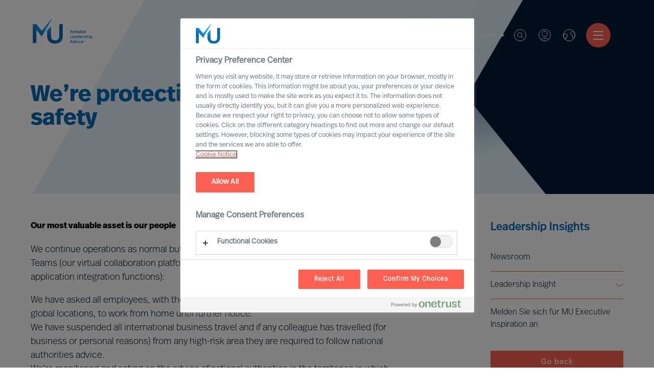

--- FILE ---
content_type: text/html; charset=utf-8
request_url: https://www.mercuriurval.com/de-at/institute/newsroom/covid-19-our-way-of-working/were-protecting-our-peoples-safety/
body_size: 14875
content:


<!DOCTYPE html>
<html lang="de-AT">
<head prefix="og: http://ogp.me/ns# fb: http://ogp.me/ns/fb# website: http://ogp.me/ns/website#">
    <!-- OneTrust Cookies Consent Notice start -->
    
        <script src="https://cdn.cookielaw.org/scripttemplates/otSDKStub.js" type="text/javascript" charset="UTF-8" data-domain-script="966824be-85d7-4308-a56f-26eae097a02b"></script>
        <script type="text/javascript">
            function OptanonWrapper() { }
            var consent = false;
            function OptanonWrapper() {
                if (!getCookie('OptanonAlertBoxClosed') && !consent) {
                    consent = true;
                    console.log('consent', consent, 'Box', !getCookie('OptanonAlertBoxClosed'));
                    Optanon.ToggleInfoDisplay();
                    var banner = document.getElementById("onetrust-banner-sdk");
                    banner.style = "display: none;";
                }
            }
            function getCookie(name) {
                var value = "; " + document.cookie;
                var parts = value.split("; " + name + "=");
                if (parts.length == 2) {
                    return true;
                }
            }

        </script>
    <!-- OneTrust Cookies Consent Notice end -->
    <meta charset="utf-8">
    <title>We’re protecting our people’s safety - Mercuri Urval</title>
    <meta name="viewport" content="width=device-width, initial-scale=1">
    <meta name="description" content="Find the latest Mercuri Urval news, announcements, press releases and articles about us.  
">
    <link rel="dns-prefetch" href="//www.mercuriurval.com">
    <!-- turnstile -->
    <script src="https://challenges.cloudflare.com/turnstile/v0/api.js" async defer></script>
    <!-- turnstile end -->
    <!-- Matomo Tag Manager -->
    <script>
        var _mtm = window._mtm = window._mtm || [];
        _mtm.push({ 'mtm.startTime': (new Date().getTime()), 'event': 'mtm.Start' });
        var d = document, g = d.createElement('script'), s = d.getElementsByTagName('script')[0];
        g.async = true; g.src = 'https://cdn.matomo.cloud/mercuriurval.matomo.cloud/container_cTXmWDMS.js'; s.parentNode.insertBefore(g, s);
    </script>
    <!-- End Matomo Tag Manager -->
    <!-- End Matomo Code -->
    
    <meta property="og:title" content="We’re protecting our people’s safety">
    <meta property="og:type" content="article">
    <meta property="og:url" content="http://www.mercuriurval.com/de-at/institute/newsroom/covid-19-our-way-of-working/were-protecting-our-peoples-safety/">
    <meta property="og:description" content="Find the latest Mercuri Urval news, announcements, press releases and articles about us.  
">
    <meta property="og:site_name" content="Mercuri Urval">
    <meta property="og:locale" content="de-AT">
    <meta property="og:image" content="https://www.mercuriurval.com//NewUI/Images/mercuri-urval-share.jpg">
    <meta name="twitter:card" content="summary">
    <meta name="twitter:title" content="We’re protecting our people’s safety">
    <meta name="twitter:description" content="Find the latest Mercuri Urval news, announcements, press releases and articles about us.  
">
    <meta name="twitter:image" content="https://www.mercuriurval.com//NewUI/Images/mercuri-urval-share.jpg">

    
        <link rel="alternate" href="https://www.mercuriurval.com/en-au/institute/newsroom/covid-19-our-way-of-working/were-protecting-our-peoples-safety/" hreflang="en-AU">
        <link rel="alternate" href="https://www.mercuriurval.com/en-be/institute/newsroom/covid-19-our-way-of-working/were-protecting-our-peoples-safety/" hreflang="en-BE">
        <link rel="alternate" href="https://www.mercuriurval.com/en-cn/institute/newsroom/covid-19-our-way-of-working/were-protecting-our-peoples-safety/" hreflang="en-CN">
        <link rel="alternate" href="https://www.mercuriurval.com/da-dk/institute/newsroom/covid-19-our-way-of-working/were-protecting-our-peoples-safety/" hreflang="da-DK">
        <link rel="alternate" href="https://www.mercuriurval.com/et-ee/institute/newsroom/covid-19-our-way-of-working/were-protecting-our-peoples-safety/" hreflang="et-EE">
        <link rel="alternate" href="https://www.mercuriurval.com/fi-fi/institute/newsroom/covid-19-our-way-of-working/were-protecting-our-peoples-safety/" hreflang="fi-FI">
        <link rel="alternate" href="https://www.mercuriurval.com/fr-fr/institute/newsroom/covid-19-our-way-of-working/were-protecting-our-peoples-safety/" hreflang="fr-FR">
        <link rel="alternate" href="https://www.mercuriurval.com/de-de/institute/newsroom/covid-19-our-way-of-working/were-protecting-our-peoples-safety/" hreflang="de-DE">
        <link rel="alternate" href="https://www.mercuriurval.com/en-in/institute/newsroom/covid-19-our-way-of-working/were-protecting-our-peoples-safety/" hreflang="en-IN">
        <link rel="alternate" href="https://www.mercuriurval.com/it-it/institute/newsroom/covid-19-our-way-of-working/were-protecting-our-peoples-safety/" hreflang="it-IT">
        <link rel="alternate" href="https://www.mercuriurval.com/lv-lv/institute/newsroom/covid-19-our-way-of-working/were-protecting-our-peoples-safety/" hreflang="lv-LV">
        <link rel="alternate" href="https://www.mercuriurval.com/lt-lt/institute/newsroom/covid-19-our-way-of-working/were-protecting-our-peoples-safety/" hreflang="lt-LT">
        <link rel="alternate" href="https://www.mercuriurval.com/en-lu/institute/newsroom/covid-19-our-way-of-working/were-protecting-our-peoples-safety/" hreflang="en-LU">
        <link rel="alternate" href="https://www.mercuriurval.com/nl-nl/institute/newsroom/covid-19-our-way-of-working/were-protecting-our-peoples-safety/" hreflang="nl-NL">
        <link rel="alternate" href="https://www.mercuriurval.com/no-no/institute/newsroom/covid-19-our-way-of-working/were-protecting-our-peoples-safety/" hreflang="no-NO">
        <link rel="alternate" href="https://www.mercuriurval.com/pl-pl/institute/newsroom/covid-19-our-way-of-working/were-protecting-our-peoples-safety/" hreflang="pl-PL">
        <link rel="alternate" href="https://www.mercuriurval.com/pt-pt/institute/newsroom/covid-19-our-way-of-working/were-protecting-our-peoples-safety/" hreflang="pt-PT">
        <link rel="alternate" href="https://www.mercuriurval.com/en-sg/institute/newsroom/covid-19-our-way-of-working/were-protecting-our-peoples-safety/" hreflang="en-SG">
        <link rel="alternate" href="https://www.mercuriurval.com/es-es/institute/newsroom/covid-19-our-way-of-working/were-protecting-our-peoples-safety/" hreflang="es-ES">
        <link rel="alternate" href="https://www.mercuriurval.com/sv-se/institute/newsroom/covid-19-our-way-of-working/were-protecting-our-peoples-safety/" hreflang="sv-SE">
        <link rel="alternate" href="https://www.mercuriurval.com/de-ch/institute/newsroom/covid-19-our-way-of-working/were-protecting-our-peoples-safety/" hreflang="de-CH">
        <link rel="alternate" href="https://www.mercuriurval.com/en-gb/institute/newsroom/covid-19-our-way-of-working/were-protecting-our-peoples-safety/" hreflang="en-GB">
        <link rel="alternate" href="https://www.mercuriurval.com/en-us/institute/newsroom/covid-19-our-way-of-working/were-protecting-our-peoples-safety/" hreflang="en-US">
        <link rel="alternate" href="https://www.mercuriurval.com/global/institute/newsroom/covid-19-our-way-of-working/were-protecting-our-peoples-safety/" hreflang="en-XX">
        <link rel="alternate" href="https://www.mercuriurval.com/fr-lu/institute/newsroom/covid-19-our-way-of-working/were-protecting-our-peoples-safety/" hreflang="fr-LU">
        <link rel="alternate" href="https://www.mercuriurval.com/fr-ch/institute/newsroom/covid-19-our-way-of-working/were-protecting-our-peoples-safety/" hreflang="fr-CH">
        <link rel="alternate" href="https://www.mercuriurval.com/fr-be/institute/newsroom/covid-19-our-way-of-working/were-protecting-our-peoples-safety/" hreflang="fr-BE">
        <link rel="alternate" href="https://www.mercuriurval.com/nl-be/institute/newsroom/covid-19-our-way-of-working/were-protecting-our-peoples-safety/" hreflang="nl-BE">
        <link rel="alternate" href="https://www.mercuriurval.com/de-lu/institute/newsroom/covid-19-our-way-of-working/were-protecting-our-peoples-safety/" hreflang="de-LU">
        <link rel="alternate" href="https://www.mercuriurval.com/sv-fi/institute/newsroom/covid-19-our-way-of-working/were-protecting-our-peoples-safety/" hreflang="sv-FI">

    
    <link rel="stylesheet" href="https://use.typekit.net/twk4oqd.css">

    <link rel="apple-touch-icon" sizes="57x57" href="/UI/assets/favicon/apple-icon-57x57.png?v=1.0.0.16872">
    <link rel="apple-touch-icon" sizes="60x60" href="/UI/assets/favicon/apple-icon-60x60.png?v=1.0.0.16872">
    <link rel="apple-touch-icon" sizes="72x72" href="/UI/assets/favicon/apple-icon-72x72.png?v=1.0.0.16872">
    <link rel="apple-touch-icon" sizes="76x76" href="/UI/assets/favicon/apple-icon-76x76.png?v=1.0.0.16872">
    <link rel="apple-touch-icon" sizes="114x114" href="/UI/assets/favicon/apple-icon-114x114.png?v=1.0.0.16872">
    <link rel="apple-touch-icon" sizes="120x120" href="/UI/assets/favicon/apple-icon-120x120.png?v=1.0.0.16872">
    <link rel="apple-touch-icon" sizes="144x144" href="/UI/assets/favicon/apple-icon-144x144.png?v=1.0.0.16872">
    <link rel="apple-touch-icon" sizes="152x152" href="/UI/assets/favicon/apple-icon-152x152.png?v=1.0.0.16872">
    <link rel="apple-touch-icon" sizes="180x180" href="/UI/assets/favicon/apple-icon-180x180.png?v=1.0.0.16872">
    <link rel="icon" type="image/png" sizes="192x192" href="/UI/assets/favicon/android-icon-192x192.png?v=1.0.0.16872">
    <link rel="icon" type="image/png" sizes="32x32" href="/UI/assets/favicon/favicon-32x32.png?v=1.0.0.16872">
    <link rel="icon" type="image/png" sizes="96x96" href="/UI/assets/favicon/favicon-96x96.png?v=1.0.0.16872">
    <link rel="icon" type="image/png" sizes="16x16" href="/UI/assets/favicon/favicon-16x16.png?v=1.0.0.16872">
    <link rel="shortcut icon" href="/UI/assets/favicon/favicon.ico?v=1.0.0.16872">
    <link rel="manifest" href="/UI/assets/favicon/manifest.json?v=1.0.0.16872">
    <meta name="msapplication-config" content="/UI/production/assets/favicon/browserconfig.xml?v=1.0.0.16872">
    <meta name="msapplication-TileColor" content="#ffffff">
    <meta name="msapplication-TileImage" content="/UI/assets/favicon/ms-icon-144x144.png?v=1.0.0.16872">
    <meta name="theme-color" content="#ffffff">
    <meta name="page-type" content="ArticlePage" />
    <meta name="page-id" content="5727" />
    
    
    <link href="/UI/production/desktop.css?v=638858628091521220" rel="stylesheet"/>
<link href="/NewUI/Styles/main.css?v=638858628091561209" rel="stylesheet"/>
<link href="/Content/Site.css?v=638682189483915234" rel="stylesheet"/>

    <style>
        #old-browser.hidden {
            display: none !important;
        }
    </style>
    
</head>
<body data-browsertype="Safari">


    <div id="nav-overlay"></div>

    
    

    
    
    <section id="old-browser" class="old-browser-section js-old-browser-section hidden">
        <article class="old-browser"> 
            <div class="old-browser-content">
                <svg class="icon-large">
                    <use xmlns:xlink="http://www.w3.org/1999/xlink" xlink:href="/UI/assets/svg/symbol-defs.svg#icon-old-browser"></use>
                </svg>
                <div class="old-browser-text">
                    <h2>Old browser</h2>
                    <p>
                        Experience the web faster and more secure with an updated browser.<br /> 
                        We have optimised for tomorrows demand on accessibility.<br />
                        Read more here <a href="https://browser-update.org">browser-update.org</a><br />
                        <strong>Tip!</strong> You will always browse updated on your smart phone.
                    </p>
                </div>
                <div class="old-browser-button">
                    <a href="https://browser-update.org/update.html" class="Button button-standard-light">Update my browser</a>
                    <button id="js-old-browser-ignore" class="Button button-standard js-old-browser-ignore">Continue anyway</button>
                </div>
            </div>
        </article>
    </section>


    <script>
        var setCookie = function () {
            var date = new Date();

            date.setTime(date.getTime() + (30 * 24 * 60 * 60 * 1000));
            document.cookie = 'MU-oldBrowser=IGNORED; expires=' + date.toUTCString() + ' path=/';
        };

        var getCookie = function (name) {
            var value = "; " + document.cookie;
            var parts = value.split("; " + name + "=");
            if (parts.length === 2) return parts.pop().split(";").shift();
        };

        var oldBrowserScript = function () {
            var html = document.getElementsByTagName('html')[0];
            var oldBrowser = document.getElementsByClassName('js-old-browser-section')[0];
            html.className += ' old';

            var oldBrowserButton = document.getElementById('js-old-browser-ignore');
            const cookie = getCookie('MU-oldBrowser');

            if (cookie !== "IGNORED") {
                document.getElementById("old-browser").classList.remove("hidden");
            }

            if (oldBrowserButton) {
                oldBrowserButton.addEventListener('click',
                    function () {
                        setCookie();
                        oldBrowser.style.display = 'none';
                    });
            }
        };

        function isIE() {
            var userAgent = navigator.userAgent;
            return userAgent.indexOf("MSIE ") > -1 || userAgent.indexOf("Trident/") > -1;
        }

        if (isIE()) {
            oldBrowserScript();
        }
    </script>

    
    <noscript>
            <iframe src="https://www.googletagmanager.com/ns.html?id=GTM-5DG5HV8" class="hidden"></iframe>
        <div class="no-js-section">
            <p>The website uses JavaScript to perform optimally.<br>Enable JavaScript in your browser and reload the page.</p>
        </div>
    </noscript>

    
    <div id="noCookies" class="no-js-section hidden">
        <p>This page will not function properly if session cookies are disabled.</p>
    </div>

    
    
<header class="Header">
    <section class="Header-logo">

    <a class="Logo -default" href="/de-at/">
        <svg class="Logo-icon" role="img">
            <title id="logo-title">Mercuri Urval Logo</title>
            <use xlink:href="#icon-logo"></use>
        </svg>
    </a>

    </section>
    <section class="Header-menu">

<nav>
    <ul class="Menu">
            <li class="Menu-item -has-children">
        <a class="Menu-itemLink" href="/de-at/unsere-dienstleistungen/">
            Dienstleistungen
        </a>
            <ul class="Menu -sub">
                    <li class="Menu-item">
        <a class="Menu-itemLink" href="/de-at/unsere-dienstleistungen/leader-selection-science/">
            MU Leader Selection Science
        </a>
    </li>
    <li class="Menu-item">
        <a class="Menu-itemLink" href="/de-at/unsere-dienstleistungen/executive-search/">
            Executive Search
        </a>
    </li>
    <li class="Menu-item">
        <a class="Menu-itemLink" href="/de-at/unsere-dienstleistungen/professional-recruitment/">
            Professional Search
        </a>
    </li>
    <li class="Menu-item">
        <a class="Menu-itemLink" href="/de-at/unsere-dienstleistungen/interim-executive-service/">
            Interim Executive Service
        </a>
    </li>
    <li class="Menu-item">
        <a class="Menu-itemLink" href="/de-at/unsere-dienstleistungen/leadership-advisory/">
            Leadership Advisory
        </a>
    </li>
    <li class="Menu-item">
        <a class="Menu-itemLink" href="/de-at/unsere-dienstleistungen/leadership-assessment/">
            Leadership Assessment
        </a>
    </li>
    <li class="Menu-item">
        <a class="Menu-itemLink" href="/de-at/unsere-dienstleistungen/coaching/">
            Leadership Coaching
        </a>
    </li>

            </ul>
    </li>
    <li class="Menu-item -has-children">
        <a class="Menu-itemLink" href="">
            Expertise
        </a>
            <ul class="Menu -sub">
                    <li class="Menu-item -has-children">
        <a class="Menu-itemLink" href="/de-at/expertise/expert-practices/">
            Expert Practices
        </a>
            <ul class="Menu -sub">
                    <li class="Menu-item">
        <a class="Menu-itemLink" href="/de-at/expertise/expert-practices/board--ceo/">
            Board &amp; CEO
        </a>
    </li>
    <li class="Menu-item">
        <a class="Menu-itemLink" href="/de-at/unsere-dienstleistungen/leadership-advisory/">
            Leadership Advisory
        </a>
    </li>
    <li class="Menu-item">
        <a class="Menu-itemLink" href="/de-at/expertise/expert-practices/digital-transformation/">
            Digital &amp; Transformation
        </a>
    </li>
    <li class="Menu-item">
        <a class="Menu-itemLink" href="/de-at/expertise/expert-practices/esg-sustainability/">
            ESG &amp; Sustainability
        </a>
    </li>

            </ul>
    </li>
    <li class="Menu-item -has-children">
        <a class="Menu-itemLink" href="/de-at/expertise/business-sektoren/">
            Business Sektoren
        </a>
            <ul class="Menu -sub">
                    <li class="Menu-item">
        <a class="Menu-itemLink" href="/de-at/expertise/business-sektoren/automotive/">
            Automotive &amp; Mobility
        </a>
    </li>
    <li class="Menu-item">
        <a class="Menu-itemLink" href="/de-at/expertise/business-sektoren/konsumguter-und-handel/">
            Konsumg&#252;ter &amp; Handel
        </a>
    </li>
    <li class="Menu-item">
        <a class="Menu-itemLink" href="/de-at/expertise/business-sektoren/energie/">
            Energie
        </a>
    </li>
    <li class="Menu-item">
        <a class="Menu-itemLink" href="/de-at/expertise/business-sektoren/financial-services/">
            Financial Services
        </a>
    </li>
    <li class="Menu-item">
        <a class="Menu-itemLink" href="/de-at/expertise/business-sektoren/financial--professional-services/">
            Professional Services
        </a>
    </li>
    <li class="Menu-item">
        <a class="Menu-itemLink" href="/de-at/expertise/business-sektoren/Industrie/">
            Industrie
        </a>
    </li>
    <li class="Menu-item">
        <a class="Menu-itemLink" href="/de-at/expertise/business-sektoren/life-science/">
            Life Science &amp; Healthcare
        </a>
    </li>
    <li class="Menu-item">
        <a class="Menu-itemLink" href="/de-at/expertise/business-sektoren/immobilien-und-bauindustrie/">
            Immobilien &amp; Bauindustrie
        </a>
    </li>
    <li class="Menu-item">
        <a class="Menu-itemLink" href="/de-at/expertise/business-sektoren/offentlicher-sektor/">
            &#214;ffentlicher Sektor
        </a>
    </li>
    <li class="Menu-item">
        <a class="Menu-itemLink" href="/de-at/expertise/business-sektoren/technologie/">
            Technologie
        </a>
    </li>
    <li class="Menu-item">
        <a class="Menu-itemLink" href="/de-at/expertise/business-sektoren/transport-und-logistik/">
            Transport &amp; Logistik
        </a>
    </li>

            </ul>
    </li>
    <li class="Menu-item -has-children">
        <a class="Menu-itemLink" href="/de-at/expertise/mu-trusted-affiliate-program/">
            MU Trusted Affiliate Program
        </a>
            <ul class="Menu -sub">
                    <li class="Menu-item">
        <a class="Menu-itemLink" href="/de-at/expertise/mu-trusted-affiliate-program/bell-oaks/">
            Bell Oaks
        </a>
    </li>
    <li class="Menu-item">
        <a class="Menu-itemLink" href="/de-at/expertise/cranfield-university/">
            Cranfield University
        </a>
    </li>

            </ul>
    </li>

            </ul>
    </li>
    <li class="Menu-item -has-children">
        <a class="Menu-itemLink" href="/de-at/ihre-karriere/karrieremoglichkeiten/">
            Karriere
        </a>
            <ul class="Menu -sub">
                    <li class="Menu-item">
        <a class="Menu-itemLink" href="/de-at/karrieremoglichkeiten/">
            Aktuelle Vakanzen
        </a>
    </li>
    <li class="Menu-item">
        <a class="Menu-itemLink" href="/de-at/profile/">
            Treten Sie unserem Executive Network bei
        </a>
    </li>
    <li class="Menu-item">
        <a class="Menu-itemLink" href="/de-at/jobsubscription/">
            Stellenabonnement
        </a>
    </li>
    <li class="Menu-item">
        <a class="Menu-itemLink" href="/de-at/uber-uns/Eine-Karriere-bei-uns/">
            Eine Karriere mit Mercuri Urval
        </a>
    </li>

            </ul>
    </li>
    <li class="Menu-item -has-children">
        <a class="Menu-itemLink" href="/de-at/uber-uns/unser-unternehmen/">
            &#220;ber uns
        </a>
            <ul class="Menu -sub">
                    <li class="Menu-item -has-children">
        <a class="Menu-itemLink" href="/de-at/uber-uns/unser-unternehmen/">
            Unser Unternehmen
        </a>
            <ul class="Menu -sub">
                    <li class="Menu-item">
        <a class="Menu-itemLink" href="/de-at/uber-uns/unser-unternehmen/leadership/">
            Leadership
        </a>
    </li>
    <li class="Menu-item">
        <a class="Menu-itemLink" href="/de-at/uber-uns/unser-unternehmen/unsere-vision/">
            Vision
        </a>
    </li>
    <li class="Menu-item">
        <a class="Menu-itemLink" href="/de-at/uber-uns/unser-unternehmen/unsere-werte-und-verhaltenskodex/">
            Werte und Verhaltenskodex
        </a>
    </li>
    <li class="Menu-item">
        <a class="Menu-itemLink" href="/de-at/uber-uns/unser-unternehmen/unser-engagement-fur-inklusion-und-vielfalt/">
            Engagement f&#252;r Inklusion und Vielfalt
        </a>
    </li>
    <li class="Menu-item">
        <a class="Menu-itemLink" href="/de-at/uber-uns/unser-unternehmen/unsere-ethischen-standards/">
            Ethischen Standards
        </a>
    </li>
    <li class="Menu-item">
        <a class="Menu-itemLink" href="/de-at/uber-uns/unser-unternehmen/unsere-geschichte/">
            Geschichte
        </a>
    </li>
    <li class="Menu-item">
        <a class="Menu-itemLink" href="/de-at/uber-uns/unser-unternehmen/delta-a-mu-company/">
            Delta – an MU Company
        </a>
    </li>

            </ul>
    </li>
    <li class="Menu-item -has-children">
        <a class="Menu-itemLink" href="/de-at/uber-uns/Eine-Karriere-bei-uns/">
            Eine Karriere bei uns
        </a>
            <ul class="Menu -sub">
                    <li class="Menu-item">
        <a class="Menu-itemLink" href="/de-at/uber-uns/Eine-Karriere-bei-uns/Werden-Sie-Partner/">
            Werden Sie Partner
        </a>
    </li>
    <li class="Menu-item">
        <a class="Menu-itemLink" href="/de-at/uber-uns/Eine-Karriere-bei-uns/voices-of-mercuri-urval/">
            Voices of Mercuri Urval
        </a>
    </li>

            </ul>
    </li>
    <li class="Menu-item">
        <a class="Menu-itemLink" href="/de-at/uber-uns/year-in-review/">
            A Year in Review
        </a>
    </li>
    <li class="Menu-item">
        <a class="Menu-itemLink" href="/de-at/uber-uns/aesc/">
            Proud member of AESC
        </a>
    </li>
    <li class="Menu-item">
        <a class="Menu-itemLink" href="/de-at/uber-uns/mercuri-urval-und-gdpr/">
            Mercuri Urval und GDPR
        </a>
    </li>

            </ul>
    </li>
    <li class="Menu-item -has-children">
        <a class="Menu-itemLink" href="/de-at/contact-us/kontaktieren-sie-uns/">
            Kontaktieren Sie uns
        </a>
            <ul class="Menu -sub">
                    <li class="Menu-item">
        <a class="Menu-itemLink" href="/de-at/contact-us/kontaktieren-sie-uns/">
            Kontaktieren Sie uns
        </a>
    </li>
    <li class="Menu-item">
        <a class="Menu-itemLink" href="/de-at/contact-us/our-experts/">
            Our Experts
        </a>
    </li>
    <li class="Menu-item">
        <a class="Menu-itemLink" href="/de-at/contact-us/ihr-weg-zu-uns/">
            Ihr Weg zu uns
        </a>
    </li>

            </ul>
    </li>
    <li class="Menu-item">
        <a class="Menu-itemLink" href="/de-at/mercuri-urval-research-institute/">
            MU Research Institute
        </a>
    </li>
    <li class="Menu-item -has-children">
        <a class="Menu-itemLink" href="/de-at/institute/">
            Leadership Insights
        </a>
            <ul class="Menu -sub">
                    <li class="Menu-item">
        <a class="Menu-itemLink" href="/de-at/institute/newsroom/">
            Newsroom
        </a>
    </li>
    <li class="Menu-item -has-children">
        <a class="Menu-itemLink" href="/de-at/institute/insights/">
            Leadership Insight
        </a>
            <ul class="Menu -sub">
                    <li class="Menu-item">
        <a class="Menu-itemLink" href="/de-at/institute/ceo-success-demystified/">
            CEO Success Demystified
        </a>
    </li>
    <li class="Menu-item">
        <a class="Menu-itemLink" href="/de-at/institute/the-successful-ceo/">
            The Successful CEO
        </a>
    </li>
    <li class="Menu-item">
        <a class="Menu-itemLink" href="/de-at/institute/insights/the-mercuri-urval-leadership-transformation-podcast/">
            Der Podcast MU: Leadership Transformation
        </a>
    </li>
    <li class="Menu-item">
        <a class="Menu-itemLink" href="/de-at/institute/outperform-in-uncertain-times/">
            Outperform in Uncertain Times
        </a>
    </li>

            </ul>
    </li>
    <li class="Menu-item">
        <a class="Menu-itemLink" href="/de-at/institute/executive-inspiration/">
            Melden Sie sich f&#252;r MU Executive Inspiration an
        </a>
    </li>

            </ul>
    </li>

    </ul>
</nav>


    </section>
    <section class="Header-quick-menu">

<div class="QuickMenu">

<div class="QuickMenu-language">
        <div class="QuickMenu-languageCurrent">
            <a href="#">
                English
                <svg>
                    <use xlink:href="#icon-caret-down"></use>
                </svg>
            </a>
        </div>
        <div class="QuickMenu-languageSelector">
                <a lang="de-at" href="/de-at/institute/newsroom/covid-19-our-way-of-working/were-protecting-our-peoples-safety/" class="QuickMenu-languageToggler">
                    Deutsch
                </a>
                <a lang="en-at" href="/en-at/institute/newsroom/covid-19-our-way-of-working/were-protecting-our-peoples-safety/" class="QuickMenu-languageToggler">
                    English
                </a>
        </div>
</div>
<div class="QuickMenu-search">
    <a href="#" class="QuickMenu-searchToggle">
        Suche
    </a>
    <svg class="QuickMenu-searchToggle">
        <use xlink:href="#icon-search-new"></use>
    </svg>
</div>
<div class="QuickMenu-login">
        <a href="#" class="QuickMenu-loginToggle">Log in - Konto erstellen</a>
    <svg class="QuickMenu-loginToggle">
        <use xlink:href="#icon-login"></use>
    </svg>
</div>
<div class="QuickMenu-locator">
    <a href="#" class="QuickMenu-languageToggle">
        Worldwide
    </a>
    <svg class="QuickMenu-languageToggle">
        <use xlink:href="#icon-globe"></use>
    </svg>
</div>


    <a href="#" class="Hamburger">
        <span class="Hamburger-icon -top"></span>
        <span class="Hamburger-icon -middle"></span>
        <span class="Hamburger-icon -bottom"></span>
    </a>
    <div class="QuickMenu-mobile-menu">
        <div class="MobileQuickMenu">

<div class="MobileQuickMenu-logo">
    <a class="Logo" href="/de-at/">
        <svg class="Logo-icon-white" role="img">
            <title id="logo-title">Mercuri Urval Logo</title>
            <use xlink:href="#icon-logo-white"></use>
        </svg>
    </a>
</div>
<div class="MobileQuickMenu-icons">
    <div class="MobileQuickMenu-language">
            <div class="MobileQuickMenu-languageCurrent">
                <a href="#">
                    English
                    <svg>
                        <use xlink:href="#icon-caret-down"></use>
                    </svg>
                </a>
            </div>
            <div class="MobileQuickMenu-languageSelector">
                    <a lang="de-at" href="/de-at/institute/newsroom/covid-19-our-way-of-working/were-protecting-our-peoples-safety/" class="QuickMenu-languageToggler">
                        Deutsch
                    </a>
                    <a lang="en-at" href="/en-at/institute/newsroom/covid-19-our-way-of-working/were-protecting-our-peoples-safety/" class="QuickMenu-languageToggler">
                        English
                    </a>
            </div>
    </div>
    <div class="MobileQuickMenu-search">
        <a href="#" class="QuickMenu-searchToggle">
            Suche
        </a>
        <svg class="QuickMenu-searchToggle">
            <use xlink:href="#icon-search-new"></use>
        </svg>
    </div>
    <div class="MobileQuickMenu-login">
            <a href="#" class="QuickMenu-loginToggle">Log in</a>
        <svg class="QuickMenu-loginToggle" >
            <use xlink:href="#icon-login"></use>
        </svg>
    </div>
    <div class="MobileQuickMenu-locator">
        <a href="#" class="QuickMenu-languageToggle">
            Worldwide
        </a>
        <svg class="QuickMenu-languageToggle">
            <use xlink:href="#icon-globe"></use>
        </svg>
    </div>
</div>


        </div>
        <ul class="MobileMenu">
                <li class="MobileMenu-item -has-children">
        <a href="/de-at/unsere-dienstleistungen/" class="MobileMenu-itemLink">
            <span>Dienstleistungen</span>
        </a>
            <ul class="MobileMenu">
                    <li class="MobileMenu-item">
        <a href="/de-at/unsere-dienstleistungen/leader-selection-science/" class="MobileMenu-itemLink">
            <span>MU Leader Selection Science</span>
        </a>
    </li>
    <li class="MobileMenu-item">
        <a href="/de-at/unsere-dienstleistungen/executive-search/" class="MobileMenu-itemLink">
            <span>Executive Search</span>
        </a>
    </li>
    <li class="MobileMenu-item">
        <a href="/de-at/unsere-dienstleistungen/professional-recruitment/" class="MobileMenu-itemLink">
            <span>Professional Search</span>
        </a>
    </li>
    <li class="MobileMenu-item">
        <a href="/de-at/unsere-dienstleistungen/interim-executive-service/" class="MobileMenu-itemLink">
            <span>Interim Executive Service</span>
        </a>
    </li>
    <li class="MobileMenu-item">
        <a href="/de-at/unsere-dienstleistungen/leadership-advisory/" class="MobileMenu-itemLink">
            <span>Leadership Advisory</span>
        </a>
    </li>
    <li class="MobileMenu-item">
        <a href="/de-at/unsere-dienstleistungen/leadership-assessment/" class="MobileMenu-itemLink">
            <span>Leadership Assessment</span>
        </a>
    </li>
    <li class="MobileMenu-item">
        <a href="/de-at/unsere-dienstleistungen/coaching/" class="MobileMenu-itemLink">
            <span>Leadership Coaching</span>
        </a>
    </li>

            </ul>
    </li>
    <li class="MobileMenu-item -has-children">
        <a href="" class="MobileMenu-itemLink">
            <span>Expertise</span>
        </a>
            <ul class="MobileMenu">
                    <li class="MobileMenu-item -has-children">
        <a href="/de-at/expertise/expert-practices/" class="MobileMenu-itemLink">
            <span>Expert Practices</span>
        </a>
            <ul class="MobileMenu">
                    <li class="MobileMenu-item">
        <a href="/de-at/expertise/expert-practices/board--ceo/" class="MobileMenu-itemLink">
            <span>Board &amp; CEO</span>
        </a>
    </li>
    <li class="MobileMenu-item">
        <a href="/de-at/unsere-dienstleistungen/leadership-advisory/" class="MobileMenu-itemLink">
            <span>Leadership Advisory</span>
        </a>
    </li>
    <li class="MobileMenu-item">
        <a href="/de-at/expertise/expert-practices/digital-transformation/" class="MobileMenu-itemLink">
            <span>Digital &amp; Transformation</span>
        </a>
    </li>
    <li class="MobileMenu-item">
        <a href="/de-at/expertise/expert-practices/esg-sustainability/" class="MobileMenu-itemLink">
            <span>ESG &amp; Sustainability</span>
        </a>
    </li>

            </ul>
    </li>
    <li class="MobileMenu-item -has-children">
        <a href="/de-at/expertise/business-sektoren/" class="MobileMenu-itemLink">
            <span>Business Sektoren</span>
        </a>
            <ul class="MobileMenu">
                    <li class="MobileMenu-item">
        <a href="/de-at/expertise/business-sektoren/automotive/" class="MobileMenu-itemLink">
            <span>Automotive &amp; Mobility</span>
        </a>
    </li>
    <li class="MobileMenu-item">
        <a href="/de-at/expertise/business-sektoren/konsumguter-und-handel/" class="MobileMenu-itemLink">
            <span>Konsumg&#252;ter &amp; Handel</span>
        </a>
    </li>
    <li class="MobileMenu-item">
        <a href="/de-at/expertise/business-sektoren/energie/" class="MobileMenu-itemLink">
            <span>Energie</span>
        </a>
    </li>
    <li class="MobileMenu-item">
        <a href="/de-at/expertise/business-sektoren/financial-services/" class="MobileMenu-itemLink">
            <span>Financial Services</span>
        </a>
    </li>
    <li class="MobileMenu-item">
        <a href="/de-at/expertise/business-sektoren/financial--professional-services/" class="MobileMenu-itemLink">
            <span>Professional Services</span>
        </a>
    </li>
    <li class="MobileMenu-item">
        <a href="/de-at/expertise/business-sektoren/Industrie/" class="MobileMenu-itemLink">
            <span>Industrie</span>
        </a>
    </li>
    <li class="MobileMenu-item">
        <a href="/de-at/expertise/business-sektoren/life-science/" class="MobileMenu-itemLink">
            <span>Life Science &amp; Healthcare</span>
        </a>
    </li>
    <li class="MobileMenu-item">
        <a href="/de-at/expertise/business-sektoren/immobilien-und-bauindustrie/" class="MobileMenu-itemLink">
            <span>Immobilien &amp; Bauindustrie</span>
        </a>
    </li>
    <li class="MobileMenu-item">
        <a href="/de-at/expertise/business-sektoren/offentlicher-sektor/" class="MobileMenu-itemLink">
            <span>&#214;ffentlicher Sektor</span>
        </a>
    </li>
    <li class="MobileMenu-item">
        <a href="/de-at/expertise/business-sektoren/technologie/" class="MobileMenu-itemLink">
            <span>Technologie</span>
        </a>
    </li>
    <li class="MobileMenu-item">
        <a href="/de-at/expertise/business-sektoren/transport-und-logistik/" class="MobileMenu-itemLink">
            <span>Transport &amp; Logistik</span>
        </a>
    </li>

            </ul>
    </li>
    <li class="MobileMenu-item -has-children">
        <a href="/de-at/expertise/mu-trusted-affiliate-program/" class="MobileMenu-itemLink">
            <span>MU Trusted Affiliate Program</span>
        </a>
            <ul class="MobileMenu">
                    <li class="MobileMenu-item">
        <a href="/de-at/expertise/mu-trusted-affiliate-program/bell-oaks/" class="MobileMenu-itemLink">
            <span>Bell Oaks</span>
        </a>
    </li>
    <li class="MobileMenu-item">
        <a href="/de-at/expertise/cranfield-university/" class="MobileMenu-itemLink">
            <span>Cranfield University</span>
        </a>
    </li>

            </ul>
    </li>

            </ul>
    </li>
    <li class="MobileMenu-item -has-children">
        <a href="/de-at/ihre-karriere/karrieremoglichkeiten/" class="MobileMenu-itemLink">
            <span>Karriere</span>
        </a>
            <ul class="MobileMenu">
                    <li class="MobileMenu-item">
        <a href="/de-at/karrieremoglichkeiten/" class="MobileMenu-itemLink">
            <span>Aktuelle Vakanzen</span>
        </a>
    </li>
    <li class="MobileMenu-item">
        <a href="/de-at/profile/" class="MobileMenu-itemLink">
            <span>Treten Sie unserem Executive Network bei</span>
        </a>
    </li>
    <li class="MobileMenu-item">
        <a href="/de-at/jobsubscription/" class="MobileMenu-itemLink">
            <span>Stellenabonnement</span>
        </a>
    </li>
    <li class="MobileMenu-item">
        <a href="/de-at/uber-uns/Eine-Karriere-bei-uns/" class="MobileMenu-itemLink">
            <span>Eine Karriere mit Mercuri Urval</span>
        </a>
    </li>

            </ul>
    </li>
    <li class="MobileMenu-item -has-children">
        <a href="/de-at/uber-uns/unser-unternehmen/" class="MobileMenu-itemLink">
            <span>&#220;ber uns</span>
        </a>
            <ul class="MobileMenu">
                    <li class="MobileMenu-item -has-children">
        <a href="/de-at/uber-uns/unser-unternehmen/" class="MobileMenu-itemLink">
            <span>Unser Unternehmen</span>
        </a>
            <ul class="MobileMenu">
                    <li class="MobileMenu-item">
        <a href="/de-at/uber-uns/unser-unternehmen/leadership/" class="MobileMenu-itemLink">
            <span>Leadership</span>
        </a>
    </li>
    <li class="MobileMenu-item">
        <a href="/de-at/uber-uns/unser-unternehmen/unsere-vision/" class="MobileMenu-itemLink">
            <span>Vision</span>
        </a>
    </li>
    <li class="MobileMenu-item">
        <a href="/de-at/uber-uns/unser-unternehmen/unsere-werte-und-verhaltenskodex/" class="MobileMenu-itemLink">
            <span>Werte und Verhaltenskodex</span>
        </a>
    </li>
    <li class="MobileMenu-item">
        <a href="/de-at/uber-uns/unser-unternehmen/unser-engagement-fur-inklusion-und-vielfalt/" class="MobileMenu-itemLink">
            <span>Engagement f&#252;r Inklusion und Vielfalt</span>
        </a>
    </li>
    <li class="MobileMenu-item">
        <a href="/de-at/uber-uns/unser-unternehmen/unsere-ethischen-standards/" class="MobileMenu-itemLink">
            <span>Ethischen Standards</span>
        </a>
    </li>
    <li class="MobileMenu-item">
        <a href="/de-at/uber-uns/unser-unternehmen/unsere-geschichte/" class="MobileMenu-itemLink">
            <span>Geschichte</span>
        </a>
    </li>
    <li class="MobileMenu-item">
        <a href="/de-at/uber-uns/unser-unternehmen/delta-a-mu-company/" class="MobileMenu-itemLink">
            <span>Delta – an MU Company</span>
        </a>
    </li>

            </ul>
    </li>
    <li class="MobileMenu-item -has-children">
        <a href="/de-at/uber-uns/Eine-Karriere-bei-uns/" class="MobileMenu-itemLink">
            <span>Eine Karriere bei uns</span>
        </a>
            <ul class="MobileMenu">
                    <li class="MobileMenu-item">
        <a href="/de-at/uber-uns/Eine-Karriere-bei-uns/Werden-Sie-Partner/" class="MobileMenu-itemLink">
            <span>Werden Sie Partner</span>
        </a>
    </li>
    <li class="MobileMenu-item">
        <a href="/de-at/uber-uns/Eine-Karriere-bei-uns/voices-of-mercuri-urval/" class="MobileMenu-itemLink">
            <span>Voices of Mercuri Urval</span>
        </a>
    </li>

            </ul>
    </li>
    <li class="MobileMenu-item">
        <a href="/de-at/uber-uns/year-in-review/" class="MobileMenu-itemLink">
            <span>A Year in Review</span>
        </a>
    </li>
    <li class="MobileMenu-item">
        <a href="/de-at/uber-uns/aesc/" class="MobileMenu-itemLink">
            <span>Proud member of AESC</span>
        </a>
    </li>
    <li class="MobileMenu-item">
        <a href="/de-at/uber-uns/mercuri-urval-und-gdpr/" class="MobileMenu-itemLink">
            <span>Mercuri Urval und GDPR</span>
        </a>
    </li>

            </ul>
    </li>
    <li class="MobileMenu-item -has-children">
        <a href="/de-at/contact-us/kontaktieren-sie-uns/" class="MobileMenu-itemLink">
            <span>Kontaktieren Sie uns</span>
        </a>
            <ul class="MobileMenu">
                    <li class="MobileMenu-item">
        <a href="/de-at/contact-us/kontaktieren-sie-uns/" class="MobileMenu-itemLink">
            <span>Kontaktieren Sie uns</span>
        </a>
    </li>
    <li class="MobileMenu-item">
        <a href="/de-at/contact-us/our-experts/" class="MobileMenu-itemLink">
            <span>Our Experts</span>
        </a>
    </li>
    <li class="MobileMenu-item">
        <a href="/de-at/contact-us/ihr-weg-zu-uns/" class="MobileMenu-itemLink">
            <span>Ihr Weg zu uns</span>
        </a>
    </li>

            </ul>
    </li>
    <li class="MobileMenu-item">
        <a href="/de-at/mercuri-urval-research-institute/" class="MobileMenu-itemLink">
            <span>MU Research Institute</span>
        </a>
    </li>
    <li class="MobileMenu-item -has-children">
        <a href="/de-at/institute/" class="MobileMenu-itemLink">
            <span>Leadership Insights</span>
        </a>
            <ul class="MobileMenu">
                    <li class="MobileMenu-item">
        <a href="/de-at/institute/newsroom/" class="MobileMenu-itemLink">
            <span>Newsroom</span>
        </a>
    </li>
    <li class="MobileMenu-item -has-children">
        <a href="/de-at/institute/insights/" class="MobileMenu-itemLink">
            <span>Leadership Insight</span>
        </a>
            <ul class="MobileMenu">
                    <li class="MobileMenu-item">
        <a href="/de-at/institute/ceo-success-demystified/" class="MobileMenu-itemLink">
            <span>CEO Success Demystified</span>
        </a>
    </li>
    <li class="MobileMenu-item">
        <a href="/de-at/institute/the-successful-ceo/" class="MobileMenu-itemLink">
            <span>The Successful CEO</span>
        </a>
    </li>
    <li class="MobileMenu-item">
        <a href="/de-at/institute/insights/the-mercuri-urval-leadership-transformation-podcast/" class="MobileMenu-itemLink">
            <span>Der Podcast MU: Leadership Transformation</span>
        </a>
    </li>
    <li class="MobileMenu-item">
        <a href="/de-at/institute/outperform-in-uncertain-times/" class="MobileMenu-itemLink">
            <span>Outperform in Uncertain Times</span>
        </a>
    </li>

            </ul>
    </li>
    <li class="MobileMenu-item">
        <a href="/de-at/institute/executive-inspiration/" class="MobileMenu-itemLink">
            <span>Melden Sie sich f&#252;r MU Executive Inspiration an</span>
        </a>
    </li>

            </ul>
    </li>

        </ul>
    </div>
</div>


<div class="site-header-top">
    <div class="Header-login site-header-login-container">
        <div class="site-header-top-back js-site-header-top-back">
    <svg class="QuickMenu-loginToggle icon icon-back">
        <use xmlns:xlink="http://www.w3.org/1999/xlink"
             xlink:href="/UI/assets/svg/symbol-defs.svg#icon-arrow-circle-left"></use>
    </svg>
</div>
<div class="site-header-login form-fields-area">
    <form action="/mvc/Login/Login?cult=de-AT" class="site-header-login-form -visible" data-ajax="true" data-ajax-failure="loginFailed(xhr.statusText)" data-ajax-method="post" data-ajax-success="loginSuccess" id="form0" method="post"><input name="__RequestVerificationToken" type="hidden" value="XmLKqfRDGGsAHmRVtfQjUJv68urz8-JFTZzR2X0Ppe1NRu_hfrQ1FLeq6FDnEq8fQWsLQuSOxqZ-aMmOZ4Xntkp1YlXiVfRajeaNvodFN4E1" />        <div class="form-field-wrapper -on-dark input">
            <input data-val="true" data-val-length="The field Username must be a string with a maximum length of 100." data-val-length-max="100" data-val-regex="Ungültige Email - Addresse" data-val-regex-pattern=".+@.+\..+" data-val-required="Verpflichtend" id="Username" name="Username" type="text" value="" />
            <label for="Username">Email</label>
            <span class="field-validation-valid field-validation-error" data-valmsg-for="Username" data-valmsg-replace="true"></span>
        </div>
        <div class="form-field-wrapper input -on-dark">
            <input data-val="true" data-val-length="Password muss mindestens 6 Zeichen enthalten" data-val-length-max="50" data-val-length-min="6" data-val-required="Password muss mindestens 6 Zeichen enthalten" id="Password" name="Password" type="password" />
            <label for="Password">Password</label>
            <span class="field-validation-valid field-validation-error" data-valmsg-for="Password" data-valmsg-replace="true"></span>
            <span id="loginFail"></span>
        </div>
        <button type="submit" value="Log in" class="Button button-standard site-header-login-submit">Log in</button>
        <div class="login-after-links">
            <span class="site-header-login-forgot-btn js-site-header-login-forgot-btn">Password vergessen?</span>
            <a href="https://www.mercuriurval.com/de-at/profile/" style="color:white">Konto erstellen</a>
        </div>
</form><form action="/mvc/Login/Forgot?cult=de-AT" class="site-header-forgot-form" data-ajax="true" data-ajax-failure="resetFailed(xhr.statusText)" data-ajax-method="post" data-ajax-success="pwReset(xhr.statusText)" id="form1" method="post"><input name="__RequestVerificationToken" type="hidden" value="BAsEHnpwOXG81cf73vla8Lnim4wdX1XniyuxNSEceQBMyZJN-DTzGs9lbsgM8U_B9XYJQWM8N2QQd8Onk1g6-mVsgwc3mREn-p38-GWsl4U1" />        <div class="form-field-wrapper -on-dark input">
            <input data-val="true" data-val-length="The field Username must be a string with a maximum length of 100." data-val-length-max="100" data-val-regex="Ungültige Email - Addresse" data-val-regex-pattern=".+@.+\..+" data-val-required="Verpflichtend" id="Username" name="Username" type="text" value="" />
            <label for="Username">Email</label>
            <span class="field-validation-valid field-validation-error" data-valmsg-for="Username" data-valmsg-replace="true"></span>
            <span id="resetInfo"></span>
        </div>
        <button type="submit" value="Password vergessen?" class="Button button-standard site-header-login-submit">Password vergessen?</button>
        <span class="Button button-standard site-header-login-login-btn js-site-header-login-login-btn">Log in</span>
</form>
<script type="text/javascript">

        function loginSuccess() {
            // If on jobad page we just reload when logging in, otherwise we redirect to the profile page on successful login
					var pageType = $('head>meta[name="page-type"]').attr('content');
					var isJobAdApplication = pageType && pageType.startsWith('JobAdPage'); //&& location.href.indexOf('/Apply') !== -1;
            if (!isJobAdApplication) {
                location.href = 'https://www.mercuriurval.com/de-at/profile/';
            } else {
                location.reload();
            }
        }

        function loginFailed(string) {
            $('#loginFail').empty().append("<p class=\"field-validation-error\">" + string + "</p>");
            $('#Password').next().addClass("no-animation-validation-error");
        }

        function resetFailed(string) {
            $('#resetInfo').empty().append("<p class=\"field-validation-error\">" + string + "</p>");
        }


        function pwReset(string) {
            $('#resetInfo').empty().append("<p class=\"field-validation-error\">" + string + "</p>");
        }

        function logoutSuccess() {

            if (document.execCommand)
                document.execCommand("ClearAuthenticationCache");

            
            reloadAsGet();
        }

        function reloadAsGet()
        {
            var loc = window.location;
            var firstPath = loc.pathname.split('/');
            var path = "";
            if (firstPath[1] != 'undefined')
                path = '/' + firstPath[1]
            window.location = loc.protocol + '//' + loc.host + path;
        }

        function logoutFailed(data) {
            if (console && console.log)
                console.log('Logout failed: ', data);
        }

        const queryParams = new URLSearchParams(window.location.search);

        if (queryParams.has('login')) {
            const loginValue = queryParams.get('login');

            if (loginValue) {
                ['Username', 'Password'].forEach(id => {
                    const element = document.getElementById(id);

                    if (element) {
                        if (element.getAttribute('data-empty') !== 'false') {
                            const nextSibling = element.nextElementSibling;

                            if (nextSibling) {
                                nextSibling.style.color = '#fff';
                                nextSibling.style.bottom = '62px';
                                nextSibling.style.left = '0';
                            }
                        }
                    }
                });
            }
        }
</script>


</div>
<svg class="icon icon-close close-login">
    <use xmlns:xlink="http://www.w3.org/1999/xlink" xlink:href="/UI/assets/svg/symbol-defs.svg#icon-cross"></use>
</svg>
    </div>
    <div class="Header-search site-header-search-container">
        
<div class="site-header-top-back js-site-header-top-back">
    <svg class="QuickMenu-searchToggle icon icon-back">
        <use xmlns:xlink="http://www.w3.org/1999/xlink"
             xlink:href="/UI/assets/svg/symbol-defs.svg#icon-arrow-circle-left"></use>
    </svg>
</div>
<div class="Header-searchContent site-header-search form-fields-area">
    <form action="/de-at/search-results/" class="site-header-search-form js-site-header-search-form">
        <div class="form-field-wrapper -on-dark input">
            <input id="site-header-search" name="q" type="text" value="">
            <label for="site-header-search">Suche</label>
            <span class="field-validation-valid field-validation-error" data-valmsg-for="Password" data-valmsg-replace="true"></span>
            <button type="submit" aria-label="Search" class="site-header-search-submit">
                <svg class="icon">
                    <use xlink:href="#icon-search"></use>
                </svg>
            </button>
        </div>
        <div class="Header-searchContentFilter form-field-wrapper -on-dark radio">
            <div>
                <input type="radio" id="site-header-search-type-opportunities" name="site-header-search-type"  value="/de-at/karrieremoglichkeiten/">
                <label for="site-header-search-type-opportunities"><span></span>Search for opportunities</label>
                <input type="radio" id="site-header-search-type-site" name="site-header-search-type" checked value="/de-at/search-results/">
                <label for="site-header-search-type-site"><span></span>Search site</label>
            </div>
        </div>
    </form>
</div>
<svg class="Header-searchIcon icon icon-close close-search">
    <use xmlns:xlink="http://www.w3.org/1999/xlink" xlink:href="/UI/assets/svg/symbol-defs.svg#icon-cross"></use>
</svg>
    </div>
    <div class="Header-contact site-header-locator-container">
        <div class="locator-regions-container">
  <div class="site-header-top-back js-site-header-top-back">
    <svg class="QuickMenu-languageToggle icon icon-back">
        <use xmlns:xlink="http://www.w3.org/1999/xlink"
             xlink:href="/UI/assets/svg/symbol-defs.svg#icon-arrow-circle-left"></use>
    </svg>
  </div>
    <ul class="locator-regions">
      <li><h3>Americas</h3></li>
            <li><a href="/en-br/">Brazil</a></li>
            <li><a href="/en-us/">United States</a></li>
      </ul>
    <ul class="locator-regions">
      <li><h3>Asia-Pacific</h3></li>
            <li><a href="/en-au/">Australia</a></li>
            <li><a href="/en-cn/">China</a></li>
            <li><a href="/en-in/">India</a></li>
            <li><a href="/en-sg/">Indonesia</a></li>
            <li><a href="/en-sg/">Japan</a></li>
            <li><a href="/en-sg/">Malaysia</a></li>
            <li><a href="/en-sg/">Philippines</a></li>
            <li><a href="/en-sg/">Singapore</a></li>
            <li><a href="/en-sg/">South Korea</a></li>
            <li><a href="/en-sg/">Thailand</a></li>
            <li><a href="/en-sg/">Vietnam</a></li>
      </ul>
    <ul class="locator-regions">
      <li><h3>Europe</h3></li>
            <li><a href="/de-at/">Austria</a></li>
            <li><a href="/en-be/">Belgium</a></li>
            <li><a href="/en-at/">Bulgaria</a></li>
            <li><a href="/en-at/">Czech Republic</a></li>
            <li><a href="/da-dk/">Denmark</a></li>
            <li><a href="/en-ee/">Estonia</a></li>
            <li><a href="/fi-fi/">Finland</a></li>
            <li><a href="/fr-fr/">France</a></li>
            <li><a href="/de-de/">Germany</a></li>
            <li><a href="/en-at/">Hungary</a></li>
            <li><a href="/it-it/">Italy</a></li>
            <li><a href="/lv-lv/">Latvia</a></li>
            <li><a href="/lt-lt/">Lithuania</a></li>
            <li><a href="/en-lu/">Luxembourg</a></li>
            <li><a href="/nl-nl/">Netherlands</a></li>
            <li><a href="/no-no/">Norway</a></li>
            <li><a href="/pl-pl/">Poland</a></li>
            <li><a href="/en-pt/">Portugal</a></li>
            <li><a href="/en-at/">Romania</a></li>
            <li><a href="/en-ee/">Russia</a></li>
            <li><a href="/en-at/">Slovakia</a></li>
            <li><a href="/es-es/">Spain</a></li>
            <li><a href="/sv-se/">Sweden</a></li>
            <li><a href="/de-ch/">Switzerland</a></li>
            <li><a href="/en-gb/">United Kingdom</a></li>
      </ul>
    <ul class="locator-regions">
      <li><h3>Global</h3></li>
            <li><a href="/global/">Headquarters</a></li>
      </ul>
</div>
<svg class="icon icon-close close-locator">
    <use xmlns:xlink="http://www.w3.org/1999/xlink" xlink:href="/UI/assets/svg/symbol-defs.svg#icon-cross"></use>
</svg>
    </div>
</div>


    </section>
</header>



    
<main>




<section class="Hero -thin-height">
    <div class="Hero-item -no-marker " style="background-image: url(/NewUI/Images/top-mercuri.jpg)">
        <div class="Hero-content -thin">
            <h1 class="Hero-contentHeading Heading -default-hero -half-mb">
                We’re protecting our people’s safety
            </h1>
                        <h3 class="Hero-contentSecondary Heading -tiny -static"></h3>
        </div>
    </div>
</section>



    <div class="Wrapper article-container">
        <section class="MainContent">
            <h2 class="Paragraph  BCX7 SCXP43999294" lang="EN-US" data-ccp-props="{&quot;335551550&quot;:1,&quot;335551620&quot;:1,&quot;335559683&quot;:0,&quot;335559685&quot;:0,&quot;335559731&quot;:0,&quot;335559737&quot;:0,&quot;335562764&quot;:2,&quot;335562765&quot;:1,&quot;335562766&quot;:4,&quot;335562767&quot;:0,&quot;335562768&quot;:4,&quot;335562769&quot;:0}"><span class="TextRun  BCX7 SCXP43999294" lang="EN-GB" data-usefontface="true" data-contrast="none"><span class="NormalTextRun  BCX7 SCXP43999294">Our most&nbsp;</span><span class="AdvancedProofingIssue  BCX7 SCXP43999294">valuable asset</span><span class="NormalTextRun  BCX7 SCXP43999294">&nbsp;is our people</span></span></h2>
<p><span class="TextRun  BCX7 SCXP43999294" lang="EN-GB" data-usefontface="true" data-contrast="none">We continue operations as normal but have changed all our internal meetings to Microsoft Teams (our virtual collaboration platform with video meeting, chat, file storage, and other application integration functions):​</span></p>
<ul class="BulletListStyle1  BCX7 SCXP43999294" role="list">
<li class="OutlineElement Ltr  BCX7 SCXP43999294" role="listitem" data-aria-posinset="2" data-aria-level="1">
<p class="Paragraph  BCX7 SCXP43999294" lang="EN-US" data-ccp-props="{&quot;335551550&quot;:1,&quot;335551620&quot;:1,&quot;335559683&quot;:0,&quot;335559685&quot;:360,&quot;335559731&quot;:-360,&quot;335559737&quot;:0,&quot;335562764&quot;:2,&quot;335562765&quot;:1,&quot;335562766&quot;:4,&quot;335562767&quot;:0,&quot;335562768&quot;:4,&quot;335562769&quot;:0}"><span class="TextRun  BCX7 SCXP43999294" lang="EN-GB" data-usefontface="true" data-contrast="none">We&nbsp;have asked&nbsp;all employees, with the exception&nbsp;of a limited number of key people in selected global locations, to work from home until further notice.</span><span class="EOP  BCX7 SCXP43999294">​</span></p>
</li>
<li class="OutlineElement Ltr  BCX7 SCXP43999294" role="listitem" data-aria-posinset="3" data-aria-level="1">
<p class="Paragraph  BCX7 SCXP43999294" lang="EN-US" data-ccp-props="{&quot;335551550&quot;:1,&quot;335551620&quot;:1,&quot;335559683&quot;:0,&quot;335559685&quot;:360,&quot;335559731&quot;:-360,&quot;335559737&quot;:0,&quot;335562764&quot;:2,&quot;335562765&quot;:1,&quot;335562766&quot;:4,&quot;335562767&quot;:0,&quot;335562768&quot;:4,&quot;335562769&quot;:0}"><span class="TextRun  BCX7 SCXP43999294" lang="EN-GB" data-usefontface="true" data-contrast="none"><span class="NormalTextRun  BCX7 SCXP43999294">We have</span><span class="NormalTextRun  BCX7 SCXP43999294">&nbsp;suspended all international business travel and if any colleague has travelled (for business or personal reasons) from any&nbsp;</span><span class="ContextualSpellingAndGrammarError  BCX7 SCXP43999294">high-risk</span><span class="NormalTextRun  BCX7 SCXP43999294">&nbsp;area&nbsp;</span><span class="NormalTextRun  BCX7 SCXP43999294">they are</span><span class="NormalTextRun  BCX7 SCXP43999294">&nbsp;required to follow national authorities advice.</span></span><span class="EOP  BCX7 SCXP43999294">​</span></p>
</li>
<li class="OutlineElement Ltr  BCX7 SCXP43999294" role="listitem" data-aria-posinset="4" data-aria-level="1">
<p class="Paragraph  BCX7 SCXP43999294" lang="EN-US" data-ccp-props="{&quot;335551550&quot;:1,&quot;335551620&quot;:1,&quot;335559683&quot;:0,&quot;335559685&quot;:360,&quot;335559731&quot;:-360,&quot;335559737&quot;:0,&quot;335562764&quot;:2,&quot;335562765&quot;:1,&quot;335562766&quot;:4,&quot;335562767&quot;:0,&quot;335562768&quot;:4,&quot;335562769&quot;:0}"><span class="TextRun  BCX7 SCXP43999294" lang="EN-GB" data-usefontface="true" data-contrast="none"><span class="NormalTextRun  BCX7 SCXP43999294">We’re</span><span class="NormalTextRun  BCX7 SCXP43999294">&nbsp;monitoring and acting on the advice of national authorities in the territories in which we&nbsp;</span><span class="ContextualSpellingAndGrammarError  BCX7 SCXP43999294">operate, and</span><span class="NormalTextRun  BCX7 SCXP43999294">&nbsp;following the World Health&nbsp;Organisation guidelines as applicable.</span></span></p>
</li>
</ul>

        </section>
            <section class="RightContent">
                <aside>
                        <section class="RightContent-module -no-padding sub-nav-module">
                            <div class="RightNavigation">
                                <div class="RightNavigation-content">
                                    <h3 class="RightNavigation-contentItem -heading">Leadership Insights</h3>
                                        <div class="RightNavigation-contentItem subnav">
        <input id="subnav-135" type="checkbox" name="subnavs" checked>
        <label for="subnav-135">
            <a href="/de-at/institute/newsroom/">Newsroom</a>
        </label>
    </div>
    <div class="RightNavigation-contentItem subnav">
        <input id="subnav-2429" type="checkbox" name="subnavs" >
        <label for="subnav-2429">
            <a href="/de-at/institute/insights/">Leadership Insight</a>
                <svg class="RightNavigation-contentItemArrow">
                    <use xlink:href="#icon-arrow-angle"></use>
                </svg>
        </label>
            <div class="RightNavigation-sub subnav-content">
                    <a href="/de-at/institute/ceo-success-demystified/">CEO Success Demystified</a>
    <a href="/de-at/institute/the-successful-ceo/">The Successful CEO</a>
    <a href="/de-at/institute/insights/the-mercuri-urval-leadership-transformation-podcast/">Der Podcast MU: Leadership Transformation</a>
    <a href="/de-at/institute/outperform-in-uncertain-times/">Outperform in Uncertain Times</a>

            </div>
    </div>
    <div class="RightNavigation-contentItem subnav">
        <input id="subnav-136" type="checkbox" name="subnavs" >
        <label for="subnav-136">
            <a href="/de-at/institute/executive-inspiration/">Melden Sie sich f&#252;r MU Executive Inspiration an</a>
        </label>
    </div>

                                </div>
                            </div>
                        </section>
                    
<section class="abutton-module">
    <a  class="Button button-standard" href="/de-at/institute/newsroom/covid-19-our-way-of-working/" target="">Go back</a>
</section>
                </aside>
            </section>
    </div>

</main>





<footer class="Footer">
	<div class="Footer-content">
		<div class="Footer-contentSection -flex-60">
			<h2 class="Footer-contentHeading">Kontaktdaten</h2>
							<div class="Footer-contentSectionLabel">
					Email
					<a class="Footer-contentSectionLabelLink -underline" href="mailto:vienna.at@mercuriurval.com">
						vienna.at@mercuriurval.com
					</a>
				</div>
			<a class="Footer-contentSectionLabel" href="/de-at/contact-us/kontaktieren-sie-uns/">
				Kontaktieren Sie uns.
				<svg class="Footer-contentSectionLabelLinkArrow">
					<use xmlns:xlink="http://www.w3.org/1999/xlink"
						 xlink:href="/UI/assets/svg/symbol-defs.svg#icon-arrow-right"></use>
				</svg>
			</a>
		</div>
		<div class="Footer-contentSection -flex-40">
			<h2 class="Footer-contentHeading -tight-bottom">
				Follow Us
			</h2>
				<a target="_blank" class="Footer-contentSectionIcon" href="https://www.linkedin.com/company/6254/" aria-label="LinkedIn" rel="noopener noreferrer">
					<svg class="icon">
						<use xmlns:xlink="http://www.w3.org/1999/xlink"
							 xlink:href="/UI/assets/svg/symbol-defs.svg#icon-linkedin"></use>
					</svg>
				</a>
							<a target="_blank" class="Footer-contentSectionIcon" href="https://www.xing.com/company/mercuriurval" aria-label="Xing" rel="noopener noreferrer">
					<svg class="icon">
						<use xmlns:xlink="http://www.w3.org/1999/xlink"
							 xlink:href="/UI/assets/svg/symbol-defs.svg#icon-xing"></use>
					</svg>
				</a>
							<a target="_blank" class="Footer-contentSectionIcon" href="https://www.youtube.com/user/MU19672012/" aria-label="Youtube" rel="noopener noreferrer">
					<svg class="icon">
						<use xmlns:xlink="http://www.w3.org/1999/xlink"
							 xlink:href="/UI/assets/svg/symbol-defs.svg#icon-youtube-play"></use>
					</svg>
				</a>
		</div>
	</div>
	<div class="Footer-content">
		<div class="Footer-contentSection -push -reset-section-mobile">
			<span class="Footer-contentSectionText">Mercuri Urval, alle Rechte vorbehalten 2026</span>
		</div>
		<div class="Footer-contentSection">
					<a class="Footer-contentSectionText -with-divider" href="/de-at/uber-uns/datenschutzerklarung/">Datenschutzerkl&#228;rung</a>
					<a class="Footer-contentSectionText -with-divider" href="/de-at/uber-uns/terms-of-use/">Terms of Use</a>
					<a class="Footer-contentSectionText -with-divider" href="/de-at/uber-uns/cookies/">Cookies</a>
					<a class="Footer-contentSectionText -with-divider" href="/de-at/uber-uns/impressum/">Impressum</a>
					<a class="Footer-contentSectionText" id="cookie-settings-btn" href="#">Cookie Settings</a>
		</div>
	</div>
</footer>

    
    <script>
        
        window.muNameSpace = {
            components: []
        };
    </script>
    <script type="application/ld+json">
        {
        "@context": "http://schema.org",
        "@type": "Organization",
        "name": "Mercuri Urval",
        "url": "https://www.mercuriurval.com",
        "logo": "https://www.mercuriurval.com/UI/assets/images/logo-full.png"
        }
    </script>
    
    <script src="/Scripts/jquery-3.3.1.js?v=636737308765494667"></script>
<script src="/Scripts/jquery-3.4.1.js?v=638682189496927057"></script>

    
    <script src="/Scripts/jquery.unobtrusive-ajax.min.js?v=638682189496326684"></script>
<script src="/Scripts/jquery.validate.js?v=638682189496366540"></script>
<script src="/Scripts/jquery.validate.unobtrusive.js?v=638682189496426607"></script>

    <script src="/UI/production/desktop.js?v=638682189510129260"></script>
<script src="/UI/sourcecode/js/javascript_cookies.js?v=638682189514431354"></script>
<script src="/Scripts/background-lazyloader.js?v=638682189495978470"></script>
<script src="/Scripts/main.js?v=638682189497127139"></script>

    
    <script src="/NewUI/Scripts/libs/jquery.uri.js?v=638682189494624982"></script>
<script src="/NewUI/Scripts/mu.js?v=638682189494604993"></script>
<script src="/NewUI/Scripts/mu.expert-search.js?v=638682189494594994"></script>
<script src="/NewUI/Scripts/main.js?v=638682189494554988"></script>

</body>
</html>